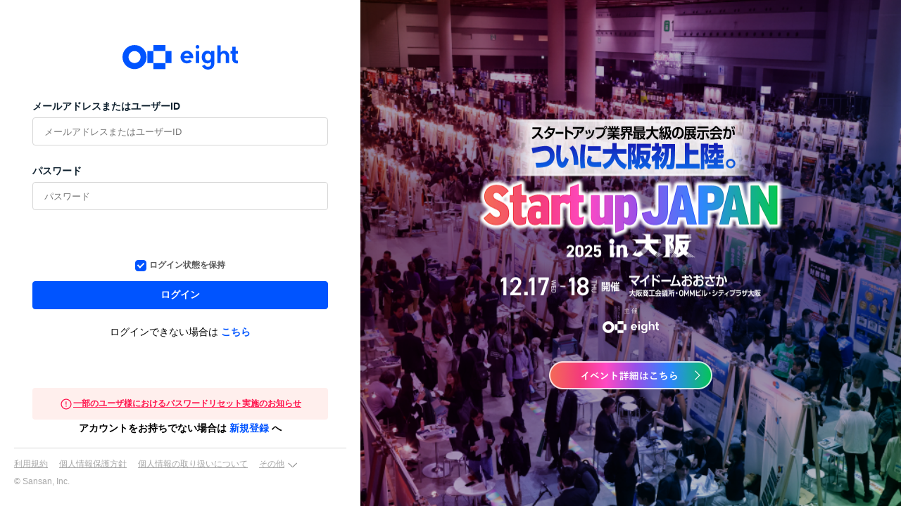

--- FILE ---
content_type: text/css
request_url: https://assets.8card.net/assets/common/4/before_login/login/html/index-5ff6f141a7719f689083af3d2e3b9efba3431f1f7d927f7fab2ed2d3be7e9309.css
body_size: 449
content:
.login-layout .login-form{width:100%}.login-layout .login-id-label,.login-layout .login-pass-label{font-weight:bold;margin-bottom:4px;margin-top:0;color:#0e202e}.login-layout .login-pass-label{margin-top:24px}.login-layout .address-field,.login-layout .pass-field{box-sizing:border-box;width:100%;height:40px;border:1px solid #d7d7d7;border-radius:4px;padding-left:16px}.login-layout .auth-save{font-weight:600;font-size:0.75rem;color:#595959;margin:68px 0 12px;text-align:center}.login-layout .auth-save-check-box{vertical-align:middle;width:16px;height:16px;margin-top:-3px}.login-layout .checkbox-container{position:relative;box-sizing:border-box;display:inline-flex;align-items:center;cursor:pointer}.login-layout .checkbox-container [type='checkbox']{display:none;padding:0;margin:0}.login-layout .checkbox-box{position:relative;box-sizing:border-box;display:inline-block;flex-shrink:0;width:16px;height:16px}.login-layout .checkbox-box::before,.login-layout .checkbox-box::after{position:absolute;box-sizing:border-box;display:inline-block;content:''}.login-layout .checkbox-box::before{top:0;left:0;width:100%;height:100%;background-color:#ffffff;border:1px solid #cccccc;border-radius:4px}.login-layout .checkbox-box::after{top:2px;left:5px;width:6px;height:9px;border-right:2px solid #ffffff;border-bottom:2px solid #ffffff;transform:rotate(45deg)}.login-layout :checked+.checkbox-box::before{background-color:#0054ff;border:1px solid #0054ff}.login-layout .checkbox-text{margin-left:4px;user-select:none}.login-layout .login-btn{width:100%;height:40px;background:#0054ff;border-radius:4px;font-weight:600;font-size:0.875rem;color:#ffffff;border:1px solid #0054ff}.login-layout .login-btn:hover{background:#0036e1;border:1px solid #0036e1}


--- FILE ---
content_type: text/css
request_url: https://assets.8card.net/assets/top/ja/main_v9-fe1efab129fd3363626dce63dfcac4cfd22bb6a2765a5a2647886ad1831188f3.css
body_size: 5757
content:
body{font-size:14px;font-family:'Helvetica Neue', Helvetica, Arial, '游ゴシック', 'YuGothic', 'ヒラギノ角ゴ ProN W3', 'Hiragino Kaku Gothic ProN', 'メイリオ', 'Meiryo', sans-serif;font-weight:500;line-height:1.78;letter-spacing:0.06em;-webkit-font-smoothing:antialiased;-moz-osx-font-smoothing:grayscale}h1,h2,h3,h4,h5,h6,p{margin:0;padding:0;font-weight:normal}ul{list-style:none;padding:0;margin:0}.font--medium{font-weight:500}.z-index_10{z-index:10}.z-index_9{z-index:9}.z-index_8{z-index:8}.z-index_7{z-index:7}.z-index_6{z-index:6}.z-index_5{z-index:5}.z-index_4{z-index:4}.z-index_3{z-index:3}.z-index_2{z-index:2}.z-index_1{z-index:2}.color_black{color:#000000}.color_white{color:#ffffff}.color_very_dark_gray{color:#0e202e}.inner{width:100%;margin:0 auto;height:100%;position:relative}.overlay{position:fixed;visibility:hidden;background-color:rgba(255,255,255,0.94);width:100%;height:100vh;z-index:50}.wrapper{z-index:1;width:100%}body.showSignup .wrapper{position:fixed}body.showSignup .overlay,body.showSignup .overlay--signup{visibility:visible}body.showSignup .overlay{overflow:auto}body.showSignup .overlay--signup{height:auto;z-index:2}body.showSignup .overlay--movie{z-index:1;visibility:hidden;height:0;overflow:hidden}body.showMovie{overflow:hidden}body.showMovie .wrapper{position:fixed}body.showMovie .overlay{visibility:visible}body.showMovie .overlay--movie{visibility:visible;height:100%;z-index:2}body.showMovie .overlay--signup{visibility:hidden;height:0;overflow:hidden;z-index:1}.overlay--accountButton{font-weight:bold;font-size:24px;display:block;width:100%;height:64px;line-height:64px;text-align:center;color:#ffffff;text-decoration:none;letter-spacing:0}.overlay--accountButton{background-color:#ff6d59}.overlay--inputMail,.overlay--inputPassword{-webkit-appearance:none;border-radius:0px;height:64px;width:100%;background:transparent;font-size:18px;margin:0;padding:3px;box-sizing:border-box;line-height:64px;border:none}.overlay--inputMail{border-top:2px solid #000000;border-bottom:1px solid #000000}.overlay--inputPassword{border-top:1px solid #000000;border-bottom:2px solid #000000;margin-bottom:16px}.overlay__close{display:block;width:48px;height:48px;position:absolute;z-index:5}.overlay__close:hover{opacity:0.5}.overlay__close span{display:block;text-indent:100%;white-space:nowrap;overflow:hidden;background-repeat:no-repeat;background-image:url(https://assets.8card.net/assets/top/overlay--close-3721b512b4c0dab3f73ec9290d776c840a5da2e2c63c20645e253ca130c5d449.png);width:30px;height:30px;margin:9px}.overlay--inputError{display:block;font-weight:bold;color:#ff6c53;line-height:1.55em;letter-spacing:0}.overlay--signup{position:relative;visibility:hidden;height:0;overflow:hidden}.overlay--signup .overlay__scrollContainer{width:100%}.overlay--signup .overlay__inner{position:absolute;left:0;right:0;top:50%;-webkit-transform:translateY(-50%);-ms-transform:translateY(-50%);transform:translateY(-50%);margin:auto;width:376px}.overlay--signup .overlay__inner.changePosition{top:0;-webkit-transform:none;-ms-transform:none;transform:none}.overlay--signup .overlay__wrapper{padding:36px 0 36px}.overlay--signup .overlay__header{width:100%;text-align:center}.overlay--signup .overlay__header h2{display:block;text-indent:100%;white-space:nowrap;overflow:hidden;background-repeat:no-repeat}.overlay--signup .overlay--inputPassword{margin-bottom:16px}.overlay--signup .overlay--accountButton{margin-bottom:16px}.overlay--signup small{display:block;color:#666666;letter-spacing:0}.overlay--signup small a{color:#666666}.overlay--signup small a:hover{opacity:0.7}.overlay--movie{position:relative;visibility:hidden;height:0;overflow:hidden}.overlay--movie .overlay__inner{box-sizing:border-box;position:absolute;-webkit-transform:translate(0, -50%);-ms-transform:translate(0, -50%);transform:translate(0, -50%);top:50%;left:0;right:0;margin:auto;padding:0;max-width:960px}.overlay--movie .overlay__iframeWrapper{position:relative;padding-bottom:56.25%;height:0;overflow:hidden}.overlay--movie .overlay__iframeWrapper__inner iframe{position:absolute;top:0;left:0;width:100%;height:100%}.header{width:100%;z-index:30;position:absolute}.header .inner{box-sizing:border-box;height:80px;padding:0 24px;width:100%;max-width:1224px;margin:0 auto}.header__nav{transition:all 0.4s ease;height:80px}.mobile .header__nav{background-color:transparent}h1{-webkit-transition:top 0.4s ease;transition:top 0.4s ease;position:absolute;top:25px;font-size:1em;line-height:1em;cursor:pointer}h1 .logo--text{-webkit-transition:fill-opacity 0.4s ease;transition:fill-opacity 0.4s ease;fill-opacity:1}h1 .logo--symbol{-webkit-transition:fill 0.4s ease;transition:fill 0.4s ease}.mobile h1{top:36px;transition:none}.header__gnavi,.header__gnavi__smph{margin:0 auto;line-height:41px;letter-spacing:0;text-align:right;padding-right:250px}.header__gnavi{line-height:80px;-webkit-transition:line-height 0.4s ease;transition:line-height 0.4s ease}.header__gnavi__smph{display:table;padding-right:0;text-align:center;visibility:hidden}.header__gnavi li,.header__gnavi__smph li{display:inline-block;-webkit-transition:padding-top 0.4s ease;transition:padding-top 0.4s ease;font-weight:bold}.header__gnavi li:before,.header__gnavi__smph li:before{content:'';display:inline-block;-webkit-transition:color 0.4s ease;transition:color 0.4s ease;color:rgba(0,0,0,0.15);width:56px;text-align:center}.header__gnavi li:first-child:before,.header__gnavi__smph li:first-child:before{display:none}.header__gnavi li:last-child,.header__gnavi__smph li:last-child{padding-right:0}.header__gnavi li span.current::before{content:'/';padding-right:5px}.header__gnavi li a,.header__gnavi .ja.current,.header__gnavi__smph li a{text-decoration:none;-webkit-transition:color 0.4s ease;transition:color 0.4s ease;color:black;outline:none}.header__gnavi li span.en,.header__gnavi__smph li a{color:#8c8c8c}.header__gnavi li a:hover,.header__gnavi__smph li a:hover{opacity:0.7}.header__gnavi li a.locale span,.header__gnavi__smph li a.locale span{color:#d7d7d7}.company_service-button{background:linear-gradient(90deg, #0054ff 0%, #0e68ef 100%);color:#ffffff;cursor:pointer;display:inline-block;font-weight:bold;line-height:40px;padding:0 20px;position:absolute;text-align:center;text-decoration:none;top:20px;right:72px;-webkit-transition:top 0.4s ease, line-height 0.4s ease;transition:top 0.4s ease, line-height 0.4s ease}.company_service-button:hover{opacity:0.7}.company_service-button-mobile{background:linear-gradient(90deg, #0054ff 0%, #0e68ef 100%);color:white;display:inline-block;float:right;font-size:11px;font-weight:bold;line-height:1.4;right:17px;padding:14px 20px;position:absolute;text-decoration:none;top:26px;-webkit-transition:top 0.4s ease;transition:top 0.4s ease}.language_smph{text-align:right;list-style-type:none;padding:10px 16px 0;font-weight:bold;letter-spacing:normal}.language_smph a{text-decoration:none;color:#8c8c8c}.language_smph .jp.current::before{content:'/';padding-right:5px}.footer{width:100%;padding-top:64px;height:344px;background:#000000}.shareButton--fb{display:inline-block}.shareButton--fb span{display:block;text-indent:100%;white-space:nowrap;overflow:hidden;background-repeat:no-repeat;background-image:url(https://assets.8card.net/assets/top/share--fb-79fe617dc35546cf7a12acbf63cfd42e107c04e8d07a9a44c3c974aea19882e4.svg);background-size:32px 32px;width:32px;height:32px}.shareButton--fb:hover{opacity:0.7}.shareButton--tw{display:inline-block}.shareButton--tw span{display:block;text-indent:100%;white-space:nowrap;overflow:hidden;background-repeat:no-repeat;background-image:url(https://assets.8card.net/assets/top/share--tw-e34380f244ca4a1e7fc7e843cece68a34b4766623bf887c4830ebda31a57d7fb.svg);background-size:32px 32px;width:32px;height:32px}.shareButton--tw:hover{opacity:0.7}.footer__row--upper{display:-webkit-box;display:-webkit-flex;display:-ms-flexbox;display:flex;background-image:url(https://assets.8card.net/assets/top/footer--line-21f54599479b93a63b6b69f66241ce227aaca0c6108f3b382adf46f72d9f737b.svg);background-repeat:no-repeat;background-position:left top;background-size:76px 2px}.footer__nav{display:-webkit-box;display:-webkit-flex;display:-ms-flexbox;display:flex}.footer__nav a{color:#ffffff;text-decoration:none;letter-spacing:0}.footer__copyright{color:#ffffff}.appBanner--ios{display:inline-block}.appBanner--ios span{display:block;text-indent:100%;white-space:nowrap;overflow:hidden;background-repeat:no-repeat;background-image:url(https://assets.8card.net/assets/top/appBanner--ios-4cfabcfdbec9a5cd903190f150028743f38c3533b53ea21c6e4dd35a52a80383.svg)}.appBanner--android{display:inline-block}.appBanner--android span{display:block;text-indent:100%;white-space:nowrap;overflow:hidden;background-repeat:no-repeat;background-image:url(https://assets.8card.net/assets/top/appBanner--android-7af1e99c58d9e9f72cfddf89d20b1061b88f71720c0a9599f0228adabebbcdb1.svg)}.section{width:100%}.section__row{display:flex}.section__info{padding-top:210px;text-align:center}.section__step h2{text-align:center}.section__step h2 img{width:144px;height:144px}.section__text{font-size:19px}.section__text h2{display:block;font-size:40px;font-weight:bold}.section__text p{font-weight:bold}.section__text small{font-size:16px;display:block;line-height:1.5em;opacity:0.6}.section__image img{display:block}.section_bg_color_white{background-color:#ffffff}.section_bg_color_pale_blue{background-color:#eef4f8}.section_bg_COLOR_EIGHT_BLUE{background:linear-gradient(90deg, #0054ff 0%, #005de9 100%)}.section_bg_color_navy{background:linear-gradient(90deg, #082550 0%, #284167 100%)}.section_height_default{height:702px}.section__key-visual{display:flex;justify-content:center;width:100vw;height:940px;background:url(https://assets.8card.net/assets/top/kv_img-ef93ed70e94d4982c4372b4cb6566472d1836460da0be1b1042a91026cd580f3.png) no-repeat,linear-gradient(0deg, #fff 0%, #eaf3f9 100%);background-size:2160px 940px;background-position:top}@media only screen and (min-resolution: 192dpi),only screen and (min-resolution: 2dppx){.section__key-visual{background:url(https://assets.8card.net/assets/top/kv_img@2x-174329c8fb01e8f2d92f743ac44fad584f85f133e4faa7500915eccf991aaa59.png) no-repeat, linear-gradient(0deg, #fff 0%, #eaf3f9 100%);background-size:2160px 940px;background-position:top}}@media only screen and (min-resolution: 288dpi),only screen and (min-resolution: 3dppx){.section__key-visual{background:url(https://assets.8card.net/assets/top/kv_img@3x-325434e957e9623c46276779496b4a90b6f16164b8b4931a20c01849335911c4.png) no-repeat, linear-gradient(0deg, #fff 0%, #eaf3f9 100%);background-size:2160px 940px;background-position:top}}.section__key-visual__content{padding-top:228px}.section__key-visual__store-links .appBanner--ios span,.section__key-visual__store-links .appBanner--android span{background-size:188px 56px;width:188px;height:56px}.section__key-visual__title,.section__key-visual__sub-title{text-align:left;display:block;text-indent:100%;white-space:nowrap;overflow:hidden;background-repeat:no-repeat}.section__key-visual__title{background-image:url(https://assets.8card.net/assets/top/key_visual_title-ed4f15c6331076dc289bd0571f9598e5770148b39301616a900466942e1b26b0.svg);width:532px;height:52px}.section__key-visual__sub-title{background-image:url(https://assets.8card.net/assets/top/key_visual_sub_title-22ed6bd0ad0aec12d0ed2310b4533398113bc31693feab090570bb0356fe158b.svg);width:436px;height:32px;margin-top:36px}.section__key-visual__store-links{margin-top:56px;display:flex;gap:13px}.section__key-visual__store-links .appBanner--ios span,.section__key-visual__store-links .appBanner--android span{background-size:188px 56px;width:188px;height:56px}.section__key-visual__description{margin-top:140px;font-weight:bold;font-size:18px}p.section__key-visual__description-text{font-weight:bold;font-size:18px}.section__key-visual__description-second{margin-top:32px}.section__intro{min-height:680px;height:85vh;background-color:#ffffff;position:relative}.hero{position:absolute;top:0;left:0;right:0;bottom:0}.hero__video{position:absolute;top:0;left:0;right:0;bottom:0;overflow:hidden}.hero__video canvas,.hero__video video{position:absolute;top:50%;left:50%;-webkit-transform:translate(-50%, -50%);-ms-transform:translate(-50%, -50%);transform:translate(-50%, -50%);height:100%;min-height:56.25vw}.tablet .hero__video video,.mobile .hero__video video{display:none}.section__6 .section__hero{background-image:url(https://assets.8card.net/assets/top/step-movie-bg-89d859ad4e00f2e709a79840d7e9d326b21ffc54129fdcc5d5c79bacac892135.jpg);background-repeat:no-repeat;background-size:cover;background-position:center;position:relative;height:100%}.section__6 .section__hero::after{content:'';background:rgba(0,50,124,0.25);position:absolute;top:0;right:0;bottom:0;left:0;z-index:6}.section__6 .section__info{padding-top:0;position:absolute;top:50%;left:50%;transform:translate(-50%, -50%);width:100%}.section__7 .section__info{padding-top:100px}.section__8 .section__info{padding-top:266px}.section__8 .section__step h2 img{color:#dbbd09}.section__8 .section__text h2{color:#dbbd09}.section__9 h2{font-size:34px;text-align:center}.section__9 .section__step{padding-top:100px}.section__link{text-align:center;font-size:0}@media screen and (min-width: 792px){body{overflow-x:hidden}.overlay--accountButton:hover{opacity:0.7}.overlay__close{top:28px;right:28px}.overlay--inputError{font-size:14px;margin-bottom:18px}.overlay--signup .overlay__header img{width:144px;height:144px}.overlay--signup .overlay__header h2{background-image:url(https://assets.8card.net/assets/top/overlay--h2-accb69caa4e24e2a67779bd3117e355c5ee66618fcf4c4d89e26fd6ac8c13274.svg);margin:9px auto 35px;width:158.181px;height:35.0175px}.overlay--signup .overlay--inputMail{margin-top:2px}.overlay--signup small{line-height:1.55em;font-size:14px}.overlay--movie .overlay__inner{padding:0 24px}.footer__row--upper{padding-top:60px}.footer__nav>li{margin-left:24px;width:226px}.footer__nav>li:first-child{margin-left:0}.footer__nav a{font-size:14px}.footer__nav a:hover{opacity:0.7}.footer__row--lower{margin-top:37px}.footer__copyright{font-size:14px;letter-spacing:0.3em}.br--sp{display:none}.appBanner--ios:hover{opacity:0.7}.appBanner--android:hover{opacity:0.7}.section__right .section__row{flex-direction:row-reverse}.section__text p{margin-top:44px;line-height:1.8em}.section__image{position:absolute;-webkit-transform:translate(0, 50px);-ms-transform:translate(0, 50px);transform:translate(0, 50px);-webkit-transition:0.4s cubic-bezier(0.25, 0.46, 0.45, 0.94);transition:0.4s cubic-bezier(0.25, 0.46, 0.45, 0.94)}.section__image.slide{-webkit-transform:translate(0, 0);-ms-transform:translate(0, 0);transform:translate(0, 0)}.section__right .section__image{top:90px;left:0}.section__left .section__image{top:90px;right:0}.section__center .section__image{top:464px;right:0;left:0}.section__center .section__image img{width:100%}.section__6 .attention-text{display:inline-block;margin-top:20px;font-size:14px;line-height:1.8}.section__7{height:937px}.section__7 .section__text h2{margin:0 auto}.section__7 .section__image{top:auto;bottom:-200px}.section__8{height:840px}.section__8 .section__text h2{margin:0 auto}.section__8 .section__text p{margin-bottom:21px}.section__9{height:560px}.section__9 .section__step h2 img{width:176px;height:176px}.section__9 .section__text{margin-bottom:28px}.section__9 .section__text h2{margin:0 auto}.section__link{display:-webkit-box;display:-webkit-flex;display:-ms-flexbox;display:flex;-webkit-box-pack:center;-webkit-justify-content:center;-ms-flex-pack:center;justify-content:center}.section__link .appBanner--ios span,.section__link .appBanner--android span{background-size:227px 68px;width:227px;height:68px}.section__link .appBanner--android{margin-left:24px}}@media screen and (min-width: 1280px){.section__1 .section__info{transform:translateX(40px)}.section__2 .section__info{transform:translateX(-90px)}.section__3 .section__info{transform:translateX(30px)}.section__4 .section__info{transform:translateX(-70px)}.section__5 .section__info{transform:translateX(78px)}}@media screen and (min-width: 1024px){.inner{width:960px}.header{position:fixed}.minimum .header .inner{height:56px}.mobile .minimum .header .inner{height:56px}.minimum .header__nav{height:56px}.minimum .header__gnavi{line-height:56px;visibility:visible}.minimum .header__gnavi__smph{line-height:56px;visibility:visible}.minimum .company_service-button{top:12px;line-height:32px}.minimum .company_service-button-mobile{top:6px}.minimum h1{top:13px}.minimum h1 .logo--text{fill-opacity:0}body.white h1 .logo--symbol{fill:#000000}body.white.minimum .header__gnavi li:before,body.white.minimum .header__gnavi__smph li:before{color:rgba(0,0,0,0.15)}body.white.minimum .header__gnavi a,body.white.minimum .header__gnavi__smph a{color:black}body.white.minimum .header__gnavi a.company_service-button,body.white.minimum .header__gnavi__smph a.company_service-button{color:white}body.gray h1 .logo--symbol{fill:#000000}body.gray.minimum .header__gnavi li:before,body.gray.minimum .header__gnavi__smph li:before{color:rgba(0,0,0,0.15)}body.gray.minimum .header__gnavi a,body.gray.minimum .header__gnavi li .jp.current,body.gray.minimum .header__gnavi__smph a{color:black;transition:color 0.4s ease}body.gray.minimum .header__gnavi a.company_service-button,body.gray.minimum .header__gnavi__smph a.company_service-button{color:white}body.black h1 .logo--symbol{fill:#ffffff}body.black.minimum .header__gnavi li:before,body.black.minimum .header__gnavi__smph li:before{color:rgba(255,255,255,0.15)}body.black.minimum .header__gnavi a,body.black.minimum .header__gnavi li .jp.current,body.black.minimum .header__gnavi__smph a{color:white;transition:color 0.4s ease}.footer{min-width:960px}.footer__share{display:flex;margin-left:auto;font-size:0;text-align:right}.footer__share .shareButton--tw{margin-left:12px}.footer__share .footer__share--fblike{margin-top:46px}.lt-ie10 .footer__nav{display:inline-block}.lt-ie10 .footer__nav>li{display:inline-block}.lt-ie10 .footer__share{display:inline-block}.section{min-width:960px}}@media screen and (min-width: 792px) and (max-width: 1023px){.inner{box-sizing:border-box;padding:0 24px}.lt-ie10 .footer{height:auto;padding-bottom:30px}.footer__row--upper{display:block}.footer__share{margin-top:42px;display:-webkit-box;display:-webkit-flex;display:-ms-flexbox;display:flex;-webkit-box-align:center;-webkit-align-items:center;-ms-flex-align:center;align-items:center}.footer__share .shareButton--fb{margin-right:8px}.footer__share .shareButton--tw{margin-right:16px}.lt-ie10 .footer__nav>li{margin-left:0}.lt-ie10 .footer__share{display:block}.section__image .section__image__inner{position:relative}.section__right .section__image{box-sizing:border-box;padding-right:136px;padding-left:24px;width:50%}.section__right .section__image img{width:100%}.section__left .section__image{box-sizing:border-box;padding-left:136px;padding-right:24px;width:50%}.section__left .section__image img{width:100%}.section__center .section__image{padding:0 24px}.section__7 .section__image{bottom:-100px}}@media screen and (max-width: 820px){.section__key-visual{background-position:55% top;height:900px}}@media screen and (max-width: 791px){.inner{padding:0 32px;width:100%;box-sizing:border-box}.header .inner{padding:0 16px 0}.header__gnavi{line-height:80px;padding-right:160px}.header__gnavi li.login{display:none}.header__gnavi li.registration a{font-size:0.7rem}.company_service-button{font-size:0.7rem;right:16px}.company_service-button-mobile{background:linear-gradient(90deg, #0054ff 0%, #0e68ef 100%);display:inline-block;float:right;position:absolute;top:26px;font-size:11px;line-height:1.4;padding:14px 20px;right:17px}h1{top:28px;width:103px;height:24px;font-size:initial}h1 svg{width:103px;height:24px}.footer{padding-top:54px;height:auto}.footer__row--upper{background-image:url(https://assets.8card.net/assets/top/footer--line--sp-ffa33f18edeb88aabd6f698b135ab38fde3296dc07e2b3f3f5f0590441b499ad.svg);background-size:60px 2px;padding-top:51px;display:block}.footer__nav a{font-size:12px}.footer__nav a:active{opacity:0.7}.footer__share{margin-top:42px;display:-webkit-box;display:-webkit-flex;display:-ms-flexbox;display:flex;-webkit-box-align:center;-webkit-align-items:center;-ms-flex-align:center;align-items:center}.footer__share .shareButton--fb{margin-right:8px}.footer__share .shareButton--tw{margin-right:16px}.footer__row--lower{margin-top:45px;padding-bottom:50px}.footer__copyright{font-size:12px;letter-spacing:0}.br--pc{display:none}.appBanner--ios:active{opacity:0.7}.appBanner--android:active{opacity:0.7}.overlay--accountButton:active{opacity:0.7}.overlay__close{top:12px;right:12px}.overlay__close{width:24px;height:24px}.overlay__close span{background-image:url(https://assets.8card.net/assets/top/overlay--close--sp-57a6e9b0f1363e4fe960ecdef75d15739c6029f7ef24b2af2b9dbc235cc6dbec.png);background-size:16px 16px;width:16px;height:16px;margin:4px}.overlay--inputError{font-size:13px;margin-bottom:16px}.overlay--signup .overlay__header img{margin-top:-13px;width:104px;height:104px}.overlay--signup .overlay__header h2{background-image:url(https://assets.8card.net/assets/top/overlay--h2--sp-aa56145e4dfa2bb3a8504761b441d64f95303889ab0967f36c5f68d15aaa2fec.svg);width:79.09047px;height:17.5098px;margin:5px auto 19px}.overlay--signup .overlay--inputMail{margin-top:4px}.overlay--signup small{line-height:1.6em;font-size:13px}.overlay--movie .overlay__inner{padding:0 16px}.section__key-visual{height:820px}.section__key-visual__description{font-size:14px}p.section__key-visual__description-text{font-size:14px}.section__intro{min-height:0;height:100%}.hero{height:100%}.hero__video canvas,.hero__video video{display:none}.section__6 .section__hero{background-image:url(https://assets.8card.net/assets/top/step-movie-bg-89d859ad4e00f2e709a79840d7e9d326b21ffc54129fdcc5d5c79bacac892135.jpg);background-repeat:no-repeat;background-size:cover;background-position:center;position:relative;height:100%}.section_height_default{height:auto}.section__row{flex-direction:column}.section__info{padding-top:148px}.section__step h2{margin:0 auto}.section__step h2 img{width:104px;height:104px}.section__text h2{margin-top:16px;margin-bottom:20px;margin-left:auto;margin-right:auto;font-size:20px;letter-spacing:0}.section__text p{text-align:center;margin-bottom:45px;line-height:1.6em;font-size:14px;letter-spacing:0}.section__text small{text-align:left;line-height:1.4em;font-size:12px;letter-spacing:0}.section__right .section__text{left:auto;margin-left:0}.section__left .section__text{padding-left:0}.section__image{position:relative;margin:0 auto;width:181px}.section__image img{margin:0 auto;width:181px;height:auto}.section__1 .section__info{padding-top:56px}.section__1 .section__image{margin-bottom:-92px}.section__2 .section__image{margin-bottom:-92px}.section__3 .section__image{margin-bottom:-92px}.section__4 .section__image{margin-bottom:-92px}.section__5 .section__image{margin-bottom:-92px}.section__7 .section__info{padding-top:56px}.section__7 .section__image{margin-bottom:-67px;width:auto}.section__7 .section__image img{max-width:296px;width:100%}.section__8{padding-bottom:61px}.section__8 .section__info{padding-top:123px}.section__8 .section__text h2{margin-bottom:16px}.section__8 .section__text p{margin-bottom:16px}.section__6{height:702px}.section__6 .section__text p{margin-bottom:20px}.section__6 .attention-text{display:inline-block;text-align:center;line-height:1.8;font-size:12px}.section__9{padding-bottom:70px}.section__9 .section__step{padding-top:64px}.section__9 .section__step h2 img{width:112px;height:112px}.section__9 .section__text{margin:12px 0 23px}.section__9 .section__text h2{margin:0 auto}.section__link{display:block;margin:0 auto;width:162px}.section__link .appBanner--ios span,.section__link .appBanner--android span{background-size:162px 47px;width:162px;height:47px}.section__link .appBanner--android{margin-top:8px}}@media screen and (min-width: 528px) and (max-width: 791px){.footer__nav>li{margin-left:32px}.footer__nav>li:first-child{margin-left:0}.lt-ie10 .footer__nav>li{margin-left:0}}@media screen and (max-width: 540px){.overlay--accountButton{height:48px;line-height:48px;font-size:16px}.overlay--inputMail,.overlay--inputPassword{height:48px;line-height:48px;font-size:14px}.overlay--signup .overlay__inner{width:auto;padding:0 36px}.footer__nav{display:block}.footer__nav>li:last-child{margin-top:16px}.footer__nav .footer__nav--presskit{display:none}.section__key-visual{height:auto;background:url(https://assets.8card.net/assets/top/kv_img_sp-f41c2239165af6ecec706065d860cd384db83b02fc7997542231e483486e43d9.png) no-repeat, linear-gradient(0deg, #fff 0%, #eaf3f9 100%);background-size:contain;background-position:top}}@media only screen and (max-width: 540px) and (min-resolution: 192dpi),only screen and (max-width: 540px) and (min-resolution: 2dppx){.section__key-visual{background:url(https://assets.8card.net/assets/top/kv_img_sp@2x-bb6da5da5b8b7969d2528a999112eeb81592f3b5b53eedb5b054b1491c5fa92d.png) no-repeat, linear-gradient(0deg, #fff 0%, #eaf3f9 100%);background-size:contain;background-position:top}}@media only screen and (max-width: 540px) and (min-resolution: 288dpi),only screen and (max-width: 540px) and (min-resolution: 3dppx){.section__key-visual{background:url(https://assets.8card.net/assets/top/kv_img_sp@3x-44d03844e23fe966d3cd468e062c70bc1b21f97a4ed1c0337cf436ad37b3e2f6.png) no-repeat, linear-gradient(0deg, #fff 0%, #eaf3f9 100%);background-size:contain;background-position:top}}@media screen and (max-width: 540px){.section__key-visual__content{padding-top:118vw}.section__key-visual__head-text{padding-left:12px}.section__key-visual__title{background-image:url(https://assets.8card.net/assets/top/key_visual_title_sp-5a2d70c729b7f8736714767c15f402341a726b7b2001b63cd7bfd277ae78a0b5.svg);width:300px;height:95px}.section__key-visual__sub-title{background-image:url(https://assets.8card.net/assets/top/key_visual_sub_title_sp-f89b08e47299243daace14bd8667a944fcd1b25de64af35490bfe1e60ba2b990.svg);width:289px;height:20px;margin-top:24px}.section__key-visual__store-links{justify-content:center;margin-top:40px;gap:4px}.section__key-visual__store-links .appBanner--ios span,.section__key-visual__store-links .appBanner--android span{background-size:154px 44px;width:154px;height:44px}.section__key-visual__description{margin-top:0;padding:44px 0;font-weight:bold;font-size:14px}p.section__key-visual__description-text{font-weight:bold;font-size:14px}p.section__key-visual__description-text+p.section__key-visual__description-text{display:inline}.section__key-visual__description-second{margin-top:28px}.section__info{line-height:1;padding-top:120px}.section__1 .section__info{padding-top:44px}.section__1 .section__image{margin-bottom:-60px}.section__2 .section__image{margin-bottom:-60px}.section__3 .section__image{margin-bottom:-60px}.section__4 .section__image{margin-bottom:-60px}.section__5 .section__image{margin-bottom:-60px}.section__6{height:595px}.section__6 .section__hero{background-image:url(https://assets.8card.net/assets/top/step-movie-bg-sp-e3ae02aa77706406d671a4b8dcb176d32412f76f0f5e5e714b6261aad13b4c68.png)}.section__9 .section__step{line-height:1}.section__9 .section__text{margin:8px 0 24px}}


--- FILE ---
content_type: application/javascript; charset=UTF-8
request_url: https://8card.net/cdn-cgi/challenge-platform/h/b/scripts/jsd/93954b626b88/main.js?
body_size: 4555
content:
window._cf_chl_opt={nMUP5:'b'};~function(m0,z,U,o,h,Y,b,O){m0=x,function(G,f,mh,X,A,E){for(mh={G:364,f:294,A:341,E:284,e:278,F:351,S:374,I:343,V:330,c:273},X=x,A=G();!![];)try{if(E=parseInt(X(mh.G))/1+-parseInt(X(mh.f))/2*(-parseInt(X(mh.A))/3)+-parseInt(X(mh.E))/4+parseInt(X(mh.e))/5*(-parseInt(X(mh.F))/6)+-parseInt(X(mh.S))/7+-parseInt(X(mh.I))/8*(-parseInt(X(mh.V))/9)+parseInt(X(mh.c))/10,E===f)break;else A.push(A.shift())}catch(e){A.push(A.shift())}}(m,759041),z=this||self,U=z[m0(318)],o=function(mb,mg,ml,mT,mq,mw,m1,f,A,E){return mb={G:366,f:280},mg={G:335,f:335,A:335,E:331,e:335,F:335,S:335,I:355,V:307,c:331,i:307,K:335},ml={G:303},mT={G:376},mq={G:303,f:307,A:281,E:296,e:328,F:296,S:281,I:328,V:376,c:331,i:376,K:331,n:335,M:331,W:335,L:281,B:296,J:328,P:331,a:331,H:335,j:331,D:331,y:355},mw={G:349,f:307},m1=m0,f=String[m1(mb.G)],A={'h':function(e){return e==null?'':A.g(e,6,function(F,m2){return m2=x,m2(mw.G)[m2(mw.f)](F)})},'g':function(F,S,I,m3,V,i,K,M,W,L,B,J,P,H,j,D,y,R){if(m3=m1,F==null)return'';for(i={},K={},M='',W=2,L=3,B=2,J=[],P=0,H=0,j=0;j<F[m3(mq.G)];j+=1)if(D=F[m3(mq.f)](j),Object[m3(mq.A)][m3(mq.E)][m3(mq.e)](i,D)||(i[D]=L++,K[D]=!0),y=M+D,Object[m3(mq.A)][m3(mq.F)][m3(mq.e)](i,y))M=y;else{if(Object[m3(mq.S)][m3(mq.F)][m3(mq.I)](K,M)){if(256>M[m3(mq.V)](0)){for(V=0;V<B;P<<=1,H==S-1?(H=0,J[m3(mq.c)](I(P)),P=0):H++,V++);for(R=M[m3(mq.i)](0),V=0;8>V;P=P<<1|1&R,S-1==H?(H=0,J[m3(mq.K)](I(P)),P=0):H++,R>>=1,V++);}else{for(R=1,V=0;V<B;P=R|P<<1,H==S-1?(H=0,J[m3(mq.c)](I(P)),P=0):H++,R=0,V++);for(R=M[m3(mq.i)](0),V=0;16>V;P=P<<1.07|1.52&R,H==S-1?(H=0,J[m3(mq.K)](I(P)),P=0):H++,R>>=1,V++);}W--,0==W&&(W=Math[m3(mq.n)](2,B),B++),delete K[M]}else for(R=i[M],V=0;V<B;P=P<<1|R&1.01,H==S-1?(H=0,J[m3(mq.M)](I(P)),P=0):H++,R>>=1,V++);M=(W--,W==0&&(W=Math[m3(mq.W)](2,B),B++),i[y]=L++,String(D))}if(''!==M){if(Object[m3(mq.L)][m3(mq.B)][m3(mq.J)](K,M)){if(256>M[m3(mq.V)](0)){for(V=0;V<B;P<<=1,H==S-1?(H=0,J[m3(mq.c)](I(P)),P=0):H++,V++);for(R=M[m3(mq.V)](0),V=0;8>V;P=R&1.64|P<<1.25,S-1==H?(H=0,J[m3(mq.P)](I(P)),P=0):H++,R>>=1,V++);}else{for(R=1,V=0;V<B;P=P<<1.61|R,H==S-1?(H=0,J[m3(mq.c)](I(P)),P=0):H++,R=0,V++);for(R=M[m3(mq.i)](0),V=0;16>V;P=1&R|P<<1,S-1==H?(H=0,J[m3(mq.a)](I(P)),P=0):H++,R>>=1,V++);}W--,W==0&&(W=Math[m3(mq.H)](2,B),B++),delete K[M]}else for(R=i[M],V=0;V<B;P=R&1.23|P<<1.51,H==S-1?(H=0,J[m3(mq.j)](I(P)),P=0):H++,R>>=1,V++);W--,0==W&&B++}for(R=2,V=0;V<B;P=1.84&R|P<<1.17,H==S-1?(H=0,J[m3(mq.D)](I(P)),P=0):H++,R>>=1,V++);for(;;)if(P<<=1,H==S-1){J[m3(mq.j)](I(P));break}else H++;return J[m3(mq.y)]('')},'j':function(e,m4){return m4=m1,null==e?'':''==e?null:A.i(e[m4(ml.G)],32768,function(F,m5){return m5=m4,e[m5(mT.G)](F)})},'i':function(F,S,I,m6,V,i,K,M,W,L,B,J,P,H,j,D,R,y){for(m6=m1,V=[],i=4,K=4,M=3,W=[],J=I(0),P=S,H=1,L=0;3>L;V[L]=L,L+=1);for(j=0,D=Math[m6(mg.G)](2,2),B=1;D!=B;y=P&J,P>>=1,P==0&&(P=S,J=I(H++)),j|=(0<y?1:0)*B,B<<=1);switch(j){case 0:for(j=0,D=Math[m6(mg.f)](2,8),B=1;B!=D;y=J&P,P>>=1,0==P&&(P=S,J=I(H++)),j|=(0<y?1:0)*B,B<<=1);R=f(j);break;case 1:for(j=0,D=Math[m6(mg.A)](2,16),B=1;B!=D;y=P&J,P>>=1,P==0&&(P=S,J=I(H++)),j|=(0<y?1:0)*B,B<<=1);R=f(j);break;case 2:return''}for(L=V[3]=R,W[m6(mg.E)](R);;){if(H>F)return'';for(j=0,D=Math[m6(mg.e)](2,M),B=1;B!=D;y=P&J,P>>=1,P==0&&(P=S,J=I(H++)),j|=(0<y?1:0)*B,B<<=1);switch(R=j){case 0:for(j=0,D=Math[m6(mg.F)](2,8),B=1;B!=D;y=P&J,P>>=1,P==0&&(P=S,J=I(H++)),j|=(0<y?1:0)*B,B<<=1);V[K++]=f(j),R=K-1,i--;break;case 1:for(j=0,D=Math[m6(mg.S)](2,16),B=1;B!=D;y=P&J,P>>=1,P==0&&(P=S,J=I(H++)),j|=(0<y?1:0)*B,B<<=1);V[K++]=f(j),R=K-1,i--;break;case 2:return W[m6(mg.I)]('')}if(i==0&&(i=Math[m6(mg.f)](2,M),M++),V[R])R=V[R];else if(R===K)R=L+L[m6(mg.V)](0);else return null;W[m6(mg.c)](R),V[K++]=L+R[m6(mg.i)](0),i--,L=R,i==0&&(i=Math[m6(mg.K)](2,M),M++)}}},E={},E[m1(mb.f)]=A.h,E}(),h={},h[m0(279)]='o',h[m0(361)]='s',h[m0(290)]='u',h[m0(369)]='z',h[m0(291)]='n',h[m0(285)]='I',h[m0(338)]='b',Y=h,z[m0(359)]=function(G,A,E,F,mM,mn,mK,mU,I,V,i,K,M,W){if(mM={G:297,f:299,A:360,E:297,e:299,F:370,S:323,I:356,V:346,c:367,i:303,K:315,n:287},mn={G:292,f:303,A:357},mK={G:281,f:296,A:328,E:331},mU=m0,null===A||void 0===A)return F;for(I=g(A),G[mU(mM.G)][mU(mM.f)]&&(I=I[mU(mM.A)](G[mU(mM.E)][mU(mM.e)](A))),I=G[mU(mM.F)][mU(mM.S)]&&G[mU(mM.I)]?G[mU(mM.F)][mU(mM.S)](new G[(mU(mM.I))](I)):function(L,mo,B){for(mo=mU,L[mo(mn.G)](),B=0;B<L[mo(mn.f)];L[B]===L[B+1]?L[mo(mn.A)](B+1,1):B+=1);return L}(I),V='nAsAaAb'.split('A'),V=V[mU(mM.V)][mU(mM.c)](V),i=0;i<I[mU(mM.i)];K=I[i],M=l(G,A,K),V(M)?(W=M==='s'&&!G[mU(mM.K)](A[K]),mU(mM.n)===E+K?S(E+K,M):W||S(E+K,A[K])):S(E+K,M),i++);return F;function S(L,B,mz){mz=x,Object[mz(mK.G)][mz(mK.f)][mz(mK.A)](F,B)||(F[B]=[]),F[B][mz(mK.E)](L)}},b=m0(383)[m0(288)](';'),O=b[m0(346)][m0(367)](b),z[m0(275)]=function(G,A,mL,md,E,F,S,I){for(mL={G:295,f:303,A:303,E:386,e:331,F:293},md=m0,E=Object[md(mL.G)](A),F=0;F<E[md(mL.f)];F++)if(S=E[F],'f'===S&&(S='N'),G[S]){for(I=0;I<A[E[F]][md(mL.A)];-1===G[S][md(mL.E)](A[E[F]][I])&&(O(A[E[F]][I])||G[S][md(mL.e)]('o.'+A[E[F]][I])),I++);}else G[S]=A[E[F]][md(mL.F)](function(V){return'o.'+V})},Q();function v(A,E,mp,mZ,e,F,S){if(mp={G:379,f:380,A:368,E:311,e:322,F:302,S:289,I:384,V:321,c:385,i:289,K:384},mZ=m0,e=mZ(mp.G),!A[mZ(mp.f)])return;E===mZ(mp.A)?(F={},F[mZ(mp.E)]=e,F[mZ(mp.e)]=A.r,F[mZ(mp.F)]=mZ(mp.A),z[mZ(mp.S)][mZ(mp.I)](F,'*')):(S={},S[mZ(mp.E)]=e,S[mZ(mp.e)]=A.r,S[mZ(mp.F)]=mZ(mp.V),S[mZ(mp.c)]=E,z[mZ(mp.i)][mZ(mp.K)](S,'*'))}function g(G,mi,mN,f){for(mi={G:360,f:295,A:378},mN=m0,f=[];null!==G;f=f[mN(mi.G)](Object[mN(mi.f)](G)),G=Object[mN(mi.A)](G));return f}function l(G,A,E,mc,mA,e){mA=(mc={G:347,f:370,A:353,E:345},m0);try{return A[E][mA(mc.G)](function(){}),'p'}catch(F){}try{if(A[E]==null)return A[E]===void 0?'u':'x'}catch(S){return'i'}return G[mA(mc.f)][mA(mc.A)](A[E])?'a':A[E]===G[mA(mc.f)]?'D':A[E]===!0?'T':!1===A[E]?'F':(e=typeof A[E],mA(mc.E)==e?T(G,A[E])?'N':'f':Y[e]||'?')}function m(mD){return mD='stringify,timeout,event,length,Function,[native code],onerror,charAt,xhr-error,errorInfoObject,/cdn-cgi/challenge-platform/h/,source,http-code:,chlApiUrl,error on cf_chl_props,isNaN,now,contentDocument,document,navigator,contentWindow,error,sid,from,chlApiSitekey,__CF$cv$params,createElement,removeChild,call,loading,504ZgBOCj,push,evkH5,ontimeout,iframe,pow,open,chlApiRumWidgetAgeMs,boolean,tabIndex,Brug8,15wCUEZp,JwVtE8,138376fjxVUo,chctx,function,includes,catch,nMUP5,IByUt6ZjmkFQgMdOSxDLJwPK+ps37z-4irfclHRbTY1Wo9X$CeuAqa8vn05V2NEhG,POST,8610522bWWBwv,floor,isArray,/b/ov1/0.8289978225223181:1763065502:p3HNJweOpqQUHPjG4zbMGowMdqDv-CAngO8ycv8GF0w/,join,Set,splice,chlApiClientVersion,Ijql6,concat,string,_cf_chl_opt,XMLHttpRequest,253481oumNJj,/jsd/oneshot/93954b626b88/0.8289978225223181:1763065502:p3HNJweOpqQUHPjG4zbMGowMdqDv-CAngO8ycv8GF0w/,fromCharCode,bind,success,symbol,Array,VIQF7,/invisible/jsd,DOMContentLoaded,6022555lrHwuP,display: none,charCodeAt,jsd,getPrototypeOf,cloudflare-invisible,api,onreadystatechange,random,_cf_chl_opt;kdLcs8;ZYSYt6;mJfw0;CntK7;Fikdj5;PZulp7;bMAJa5;LsaOO2;cwlZd3;xrOqw4;MoGZ8;ZxbA6;vlPW5;Ijql6;UxIdq5;sfiTj7;FtwmA0,postMessage,detail,indexOf,toString,status,appendChild,style,28673050BmqqrK,addEventListener,UxIdq5,body,readyState,5yfzFdB,object,inkBJfJNXIt,prototype,msg,onload,5390400eYsqow,bigint,send,d.cookie,split,parent,undefined,number,sort,map,125070hPWQao,keys,hasOwnProperty,Object,clientInformation,getOwnPropertyNames'.split(','),m=function(){return mD},m()}function k(mC,m8,G,f,A,E){return mC={G:325,f:352,A:352,E:316},m8=m0,G=z[m8(mC.G)],f=3600,A=Math[m8(mC.f)](+atob(G.t)),E=Math[m8(mC.A)](Date[m8(mC.E)]()/1e3),E-A>f?![]:!![]}function T(G,f,mI,mf){return mI={G:304,f:304,A:281,E:269,e:328,F:386,S:305},mf=m0,f instanceof G[mf(mI.G)]&&0<G[mf(mI.f)][mf(mI.A)][mf(mI.E)][mf(mI.e)](f)[mf(mI.F)](mf(mI.S))}function Z(E,F,mS,mG,S,I,V,c,i,K,n,M){if(mS={G:282,f:321,A:325,E:310,e:362,F:348,S:354,I:372,V:363,c:336,i:350,K:301,n:333,M:324,W:332,L:313,B:362,J:371,P:337,a:342,H:358,j:362,D:340,y:309,R:344,mI:311,mV:377,mc:286,mi:280},mG=m0,!d(.01))return![];I=(S={},S[mG(mS.G)]=E,S[mG(mS.f)]=F,S);try{V=z[mG(mS.A)],c=mG(mS.E)+z[mG(mS.e)][mG(mS.F)]+mG(mS.S)+V.r+mG(mS.I),i=new z[(mG(mS.V))](),i[mG(mS.c)](mG(mS.i),c),i[mG(mS.K)]=2500,i[mG(mS.n)]=function(){},K={},K[mG(mS.M)]=z[mG(mS.e)][mG(mS.W)],K[mG(mS.L)]=z[mG(mS.B)][mG(mS.J)],K[mG(mS.P)]=z[mG(mS.B)][mG(mS.a)],K[mG(mS.H)]=z[mG(mS.j)][mG(mS.D)],n=K,M={},M[mG(mS.y)]=I,M[mG(mS.R)]=n,M[mG(mS.mI)]=mG(mS.mV),i[mG(mS.mc)](o[mG(mS.mi)](M))}catch(W){}}function s(G,f,me,mE,mv,mQ,m9,A,E){me={G:325,f:363,A:336,E:350,e:310,F:362,S:348,I:365,V:380,c:301,i:333,K:283,n:306,M:286,W:280,L:300},mE={G:308},mv={G:270,f:368,A:312,E:270},mQ={G:301},m9=m0,A=z[m9(me.G)],E=new z[(m9(me.f))](),E[m9(me.A)](m9(me.E),m9(me.e)+z[m9(me.F)][m9(me.S)]+m9(me.I)+A.r),A[m9(me.V)]&&(E[m9(me.c)]=5e3,E[m9(me.i)]=function(mm){mm=m9,f(mm(mQ.G))}),E[m9(me.K)]=function(mt){mt=m9,E[mt(mv.G)]>=200&&E[mt(mv.G)]<300?f(mt(mv.f)):f(mt(mv.A)+E[mt(mv.E)])},E[m9(me.n)]=function(mx){mx=m9,f(mx(mE.G))},E[m9(me.M)](o[m9(me.W)](JSON[m9(me.L)](G)))}function C(mB,mu,A,E,F,S,I){mu=(mB={G:326,f:334,A:272,E:375,e:339,F:276,S:271,I:320,V:298,c:319,i:317,K:327},m0);try{return A=U[mu(mB.G)](mu(mB.f)),A[mu(mB.A)]=mu(mB.E),A[mu(mB.e)]='-1',U[mu(mB.F)][mu(mB.S)](A),E=A[mu(mB.I)],F={},F=Ijql6(E,E,'',F),F=Ijql6(E,E[mu(mB.V)]||E[mu(mB.c)],'n.',F),F=Ijql6(E,A[mu(mB.i)],'d.',F),U[mu(mB.F)][mu(mB.K)](A),S={},S.r=F,S.e=null,S}catch(V){return I={},I.r={},I.e=V,I}}function d(G,mO,m7){return mO={G:382},m7=m0,Math[m7(mO.G)]()<G}function x(t,G,f){return f=m(),x=function(A,N,z){return A=A-269,z=f[A],z},x(t,G)}function Q(mj,mH,mP,mk,G,f,A,E,e){if(mj={G:325,f:380,A:277,E:329,e:274,F:373,S:381,I:381},mH={G:277,f:329,A:381},mP={G:314},mk=m0,G=z[mk(mj.G)],!G)return;if(!k())return;(f=![],A=G[mk(mj.f)]===!![],E=function(mr,F){if(mr=mk,!f){if(f=!![],!k())return;F=C(),s(F.r,function(S){v(G,S)}),F.e&&Z(mr(mP.G),F.e)}},U[mk(mj.A)]!==mk(mj.E))?E():z[mk(mj.e)]?U[mk(mj.e)](mk(mj.F),E):(e=U[mk(mj.S)]||function(){},U[mk(mj.I)]=function(ms){ms=mk,e(),U[ms(mH.G)]!==ms(mH.f)&&(U[ms(mH.A)]=e,E())})}}()